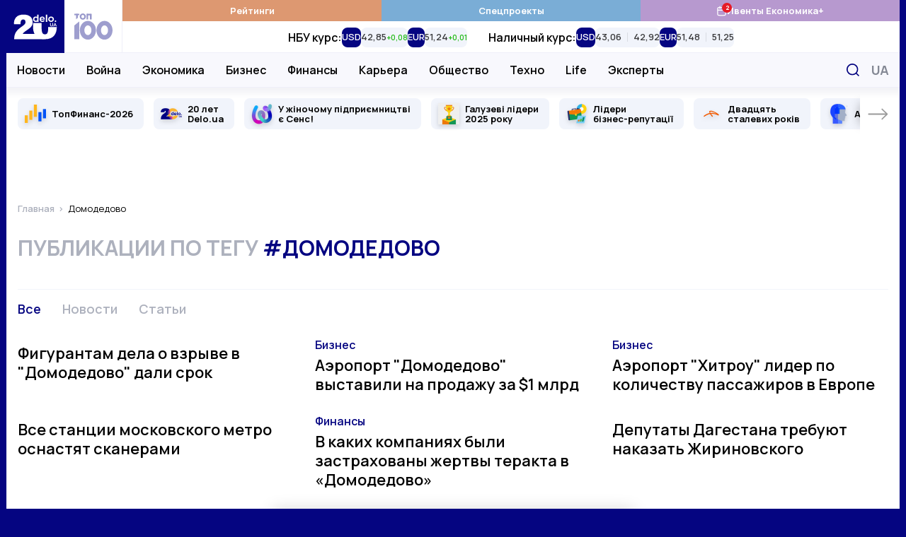

--- FILE ---
content_type: image/svg+xml
request_url: https://delo.ua/static/build/img/svg/play.6ce2483718.svg
body_size: -34
content:
<svg width="24" height="18" xmlns="http://www.w3.org/2000/svg"><path d="M23.064 1.545C22.198.448 20.6 0 17.544 0H6.456C3.33 0 1.705.477.84 1.645 0 2.785 0 4.463 0 6.786v4.428C0 15.714.998 18 6.456 18h11.088c2.65 0 4.117-.395 5.067-1.364.973-.993 1.389-2.614 1.389-5.422V6.786c0-2.45-.065-4.138-.936-5.24zm-7.656 8.066l-5.035 2.805a.736.736 0 01-.76-.026.838.838 0 01-.373-.705V6.094c0-.288.141-.556.372-.705a.733.733 0 01.76-.028l5.034 2.787a.833.833 0 01.418.731c0 .308-.16.59-.416.732z" fill="#0707b2"/></svg>

--- FILE ---
content_type: application/javascript; charset=utf-8
request_url: https://fundingchoicesmessages.google.com/f/AGSKWxUn8A_zwvRl7bW6eQ46GPVf6Js2byX65DDgR_9gcAL4HAN0ANubFJLPzxp8eU65jwyyOG1HDJbBrV38KlhkZnh4cZElLbm2xyXaEXFVbvGSMyg65WpbFsE-yXWFo7DMCCso89rodD5umLXBXkZr6EAf0ZF0SkeYTIiWGoWHfdN3CPLaQdWYrKRW6IXj/_/ad_h.css?/ad-local._ad_homepage./popunder4..no/ads/
body_size: -1287
content:
window['bc65b735-063c-4d52-95f1-b4862a3613de'] = true;